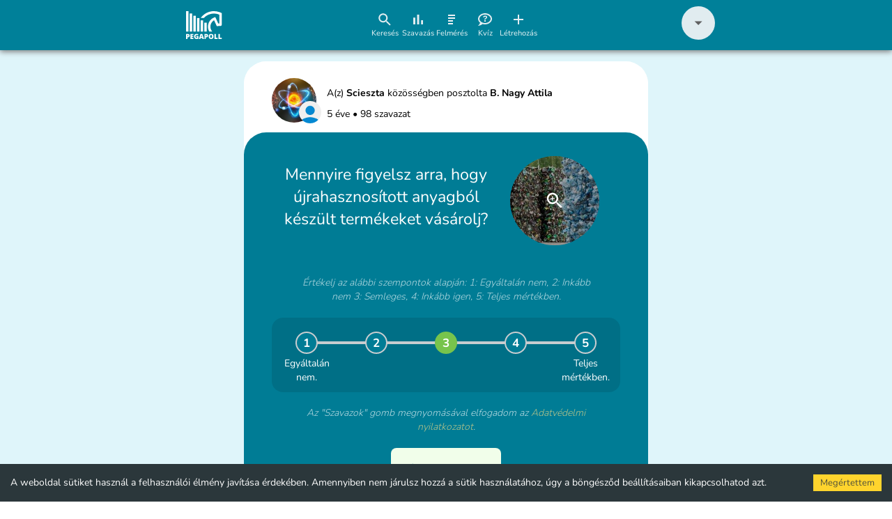

--- FILE ---
content_type: text/html; charset=utf-8
request_url: https://pegapoll.com/poll/6092442f24aa9a0001bad7c1
body_size: 1194
content:
<!DOCTYPE html>
<html>

<head>
    <meta name="viewport" content="width=device-width, minimum-scale=1" />
    <meta charset="UTF-8" />
    <base href="https://pegapoll.com/">
    <link href="https://maxcdn.bootstrapcdn.com/font-awesome/4.7.0/css/font-awesome.min.css" rel="stylesheet" />

    <title>PegaPoll</title>
    <meta property="og:title" content="Mennyire figyelsz arra, hogy újrahasznosított anyagból készült termékeket vásárolj?" />
    <meta property="og:description" content="" />
    <meta name="description"
        content="A Pegapoll lehetővé teszi az embereknek, hogy könnyen és gyorsan részt vegyenek szavazásokon, illetve szavazásokat hozzanak létre. Szavazz te is, akár még ma!">
    <meta property="og:image" content="https://media.pegapoll.com/uploads/00010a99-42d2-41c8-9e26-c0a6ee78403d.jpg" />
    <meta name="facebook-domain-verification" content="wbf5mov6eacjoeucid9o8noe2cebtc" />
    <script>
        // Create BP element on the window
        window["bp"] = window["bp"] || function () {
            (window["bp"].q = window["bp"].q || []).push(arguments);
        };
        window["bp"].l = 1 * new Date();

        // Insert a script tag on the top of the head to load bp.js
        scriptElement = document.createElement("script");
        firstScript = document.getElementsByTagName("script")[0];
        scriptElement.async = true;
        scriptElement.src = 'https://pixel.barion.com/bp.js';
        firstScript.parentNode.insertBefore(scriptElement, firstScript);
        window['barion_pixel_id'] = 'BP-3gGkWGTBLf-32';

        // Send init event
        bp('init', 'addBarionPixelId', window['barion_pixel_id']);
    </script>

    <noscript>
        <img height="1" width="1" style="display:none" alt="Barion Pixel"
            src="https://pixel.barion.com/a.gif?ba_pixel_id='BP-3gGkWGTBLf-32'&ev=contentView&noscript=1">
    </noscript>

    <!-- Facebook Pixel Code -->
    <script>
        !function (f, b, e, v, n, t, s) {
            if (f.fbq) return; n = f.fbq = function () {
                n.callMethod ?
                    n.callMethod.apply(n, arguments) : n.queue.push(arguments)
            };
            if (!f._fbq) f._fbq = n; n.push = n; n.loaded = !0; n.version = '2.0';
            n.queue = []; t = b.createElement(e); t.async = !0;
            t.src = v; s = b.getElementsByTagName(e)[0];
            s.parentNode.insertBefore(t, s)
        }(window, document, 'script',
            'https://connect.facebook.net/en_US/fbevents.js');
        fbq('init', '2786290788173821');
        fbq('track', 'PageView');
    </script>

    <noscript>
        <img height="1" width="1" src="https://www.facebook.com/tr?id=2786290788173821&ev=PageView
            &noscript=1" />
    </noscript>
    <!-- End Facebook Pixel Code -->

    <script>{ { g_adwords } }</script>
    <script async src="https://pagead2.googlesyndication.com/pagead/js/adsbygoogle.js?client=ca-pub-8860292136927951" crossorigin="anonymous"></script>
<link href="styles.85af4c53733d603063ef.css" rel="stylesheet"></head>

<body>
    <div id="app"></div>
<script type="text/javascript" src="bundle.min.85af4c53733d603063ef.js"></script></body>

</html>

--- FILE ---
content_type: text/html; charset=utf-8
request_url: https://www.google.com/recaptcha/api2/aframe
body_size: 270
content:
<!DOCTYPE HTML><html><head><meta http-equiv="content-type" content="text/html; charset=UTF-8"></head><body><script nonce="f9HVw-GjJVL6xLOvRCpfOg">/** Anti-fraud and anti-abuse applications only. See google.com/recaptcha */ try{var clients={'sodar':'https://pagead2.googlesyndication.com/pagead/sodar?'};window.addEventListener("message",function(a){try{if(a.source===window.parent){var b=JSON.parse(a.data);var c=clients[b['id']];if(c){var d=document.createElement('img');d.src=c+b['params']+'&rc='+(localStorage.getItem("rc::a")?sessionStorage.getItem("rc::b"):"");window.document.body.appendChild(d);sessionStorage.setItem("rc::e",parseInt(sessionStorage.getItem("rc::e")||0)+1);localStorage.setItem("rc::h",'1768874795534');}}}catch(b){}});window.parent.postMessage("_grecaptcha_ready", "*");}catch(b){}</script></body></html>

--- FILE ---
content_type: text/css; charset=UTF-8
request_url: https://pegapoll.com/1.styles.85af4c53733d603063ef.css
body_size: -262
content:
.ellipsisEffect{overflow:hidden;text-overflow:ellipsis;display:-webkit-box;-webkit-line-clamp:1;-webkit-box-orient:vertical}.pollTabCss{background:white;border-radius:0 0 32px 32px;padding:10px 20px}.pollTabCss p{padding:0 0 10px;margin:0}

